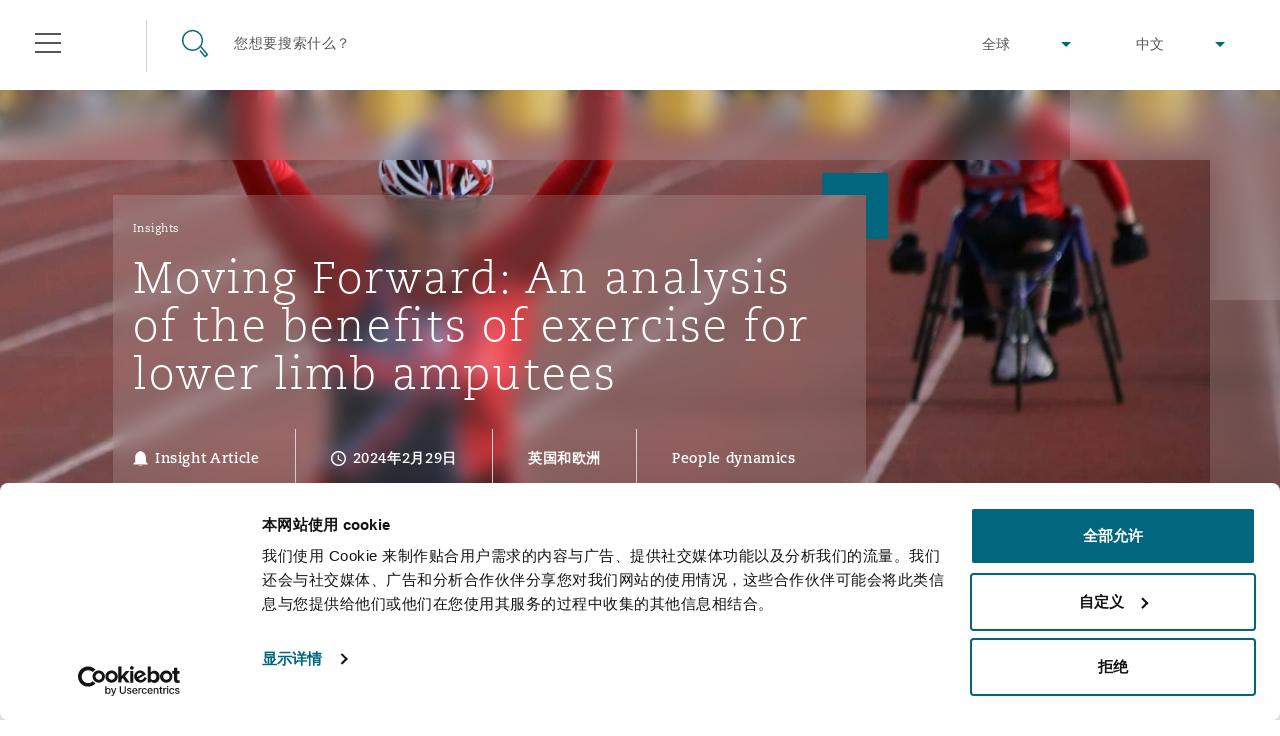

--- FILE ---
content_type: text/html; charset=utf-8
request_url: https://www.clydeco.com/zh/insights/2024/02/moving-forward-an-analysis-of-the-benefits-of-exer
body_size: 20797
content:



<!DOCTYPE html>
<html lang="zh">
<head>
    <meta name="referrer" content="no-referrer-when-downgrade">
    <link rel="preconnect" href="https://www.google-analytics.com" />
    <link rel="preconnect" href="https://www.googletagmanager.com" />
    <link rel="preconnect" href="https://consentcdn.cookiebot.com" />
            <script>
          dataLayer = [{

            			'Sectors': ['保险和再保险','Catastrophic Injury lawyers','伤亡'],
			'Regions': '英国和欧洲',
			'Categories': 'Insight Article',
			'Postdate': '2024-02-29',
			'Day': '29',
			'Month': '02',
			'Year': '2024',
			'CMS channel': 'Insight',
			'GlobalPracticeGroup': 'Insurance & Reinsurance,',
			'Themes': 'People dynamics'

          }];
        </script>
    <script>
        (function(w,d,s,l,i){w[l]=w[l]||[];w[l].push({'gtm.start':
        new Date().getTime(),event:'gtm.js'});var f=d.getElementsByTagName(s)[0],
        j=d.createElement(s),dl=l!='dataLayer'?'&l='+l:'';j.async=true;j.src=
        'https://www.googletagmanager.com/gtm.js?id='+i+dl;f.parentNode.insertBefore(j,f);
        })(window,document,'script','dataLayer','GTM-M3FXR9W');</script>

    <meta http-equiv="X-UA-Compatible" content="IE=9; IE=8; IE=7; IE=EDGE" />
    <meta http-equiv="Cache-Control" content="no-store, no-cache, must-revalidate" />
    <meta http-equiv="Pragma" content="no-cache" />
    <meta http-equiv="Expires" content="0" />
    <meta charset="UTF-8">
    <meta name="viewport" content="width=device-width, initial-scale=1">
    <link rel="icon" href="/content/favicons/favicon.ico" type="image/x-icon">
    <link rel="shortcut icon" type="image/x-icon" href="/content/favicons/favicon.ico">
    <title>Moving Forward: An analysis of the benefits of exercise for lower limb amputees : Clyde & Co</title>
        <meta name="description" content="In the wake of the Paralympic movement's remarkable strides and increased accessibility to sports for individuals with disabilities, the benefits of exercise, particularly for those living with lower limb amputations are now being realised.">

    

        <meta name="twitter:site" content="@ClydeCoNews">
        <meta name="twitter:card" content="summary">
        <meta name="twitter:title" content="Moving Forward: An analysis of the benefits of exercise for lower limb amputees : Clyde &amp; Co">
        <meta name="twitter:description" content="In the wake of the Paralympic movement&#39;s remarkable strides and increased accessibility to sports for individuals with disabilities, the benefits of exercise, particularly for those living with lower limb amputations are now being realised.">
        <meta name="twitter:image" content="https://www.clydeco.com/getattachment/00c698bd-6d90-465e-9a4e-cd77c3f3779b/facebook-image?variant=introbannerdesktopvarient">
        <meta name="twitter:creator" content="@ClydeCoNews">



    

        <meta property="og:url" content="https://www.clydeco.com:443/insights/2024/02/moving-forward-an-analysis-of-the-benefits-of-exer">
        <meta property="fb:app_id" content="0">
        <meta property="og:title" content="Moving Forward: An analysis of the benefits of exercise for lower limb amputees : Clyde &amp; Co">
        <meta property="og:description" content="In the wake of the Paralympic movement&#39;s remarkable strides and increased accessibility to sports for individuals with disabilities, the benefits of exercise, particularly for those living with lower limb amputations are now being realised.">
        <meta property="og:image" content="https://www.clydeco.com/getattachment/00c698bd-6d90-465e-9a4e-cd77c3f3779b/facebook-image?variant=introbannerdesktopvarient">
        <meta property="article:published_time" content="2024-02-29T17:03:07.000+00:00">



    
    <!-- idio Analytics Tracking Code -->
    <script type="text/javascript">
        // Set client and delivery
        _iaq = [
            ['client', '7c0e512af9f04306ae4e1a650637f3ec'],
            ['delivery', 934],
            ['track', 'consume']];
        // Include the Idio Analytics JavaScript
        !function (d, s) { var ia = d.createElement(s); ia.async = 1, s = d.getElementsByTagName(s)[0], ia.src = '//s.emea01.idio.episerver.net/ia.js', s.parentNode.insertBefore(ia, s) }(document, 'script');
    </script>
    <!-- / idio Analytics Tracking Code -->

<script type="text/javascript">
    !function (d, s) { var ip = d.createElement(s); ip.async = 1, s = d.getElementsByTagName(s)[0], ip.src = '//s.emea01.idio.episerver.net/ip.js', s.parentNode.insertBefore(ip, s) }(document, 'script');
</script>

    <link rel="preload" href="/content/fonts/6baaf7d3-5d27-4ca9-bb46-0ab67dcaa099.woff2" as="font" type="font/woff2" crossorigin="anonymous">
    <link rel="preload" href="/content/fonts/5a5ad8a7-b00d-4df4-9d0c-bf6a185878f0.woff" as="font" type="font/woff" crossorigin="anonymous">
    <link rel="preload" href="/content/fonts/e8ec1f73-c3ff-42d4-9a17-a53143007a7d.ttf" as="font" type="font/ttf" crossorigin="anonymous">
    <link rel="preload" href="/content/fonts/fda83ffc-8862-49d5-8b5d-1c7ae136a6c0.woff2" as="font" type="font/woff2" crossorigin="anonymous">
    <link rel="preload" href="/content/fonts/eabe8012-9842-48e0-88da-9f8cc6c8ea10.woff" as="font" type="font/woff" crossorigin="anonymous">
    <link rel="preload" href="/content/fonts/75f7b574-c42b-4d48-a8c0-41865ac72398.ttf" as="font" type="font/ttf" crossorigin="anonymous">
    <link rel="preload" href="/content/fonts/6d68a02e-1ccf-48a4-a55c-94047dcd8efd.woff2" as="font" type="font/woff2" crossorigin="anonymous">
    <link rel="preload" href="/content/fonts/3819f343-025d-468a-b765-0611fe6273d0.woff" as="font" type="font/woff" crossorigin="anonymous">
    <link rel="preload" href="/content/fonts/d1a34ce2-91f0-48fc-a7a0-e78bc48df983.ttf" as="font" type="font/ttf" crossorigin="anonymous">

    <link rel="stylesheet" type="text/css" href="/content/sass/font.css" media="none" onload="if(media!='all')media='all'">

    <link rel="stylesheet" type="text/css" href="/content/sass/main.css?v=2">

    <link rel="stylesheet" type="text/css" href="/content/sass/print.css" media="print">
    <noscript><link rel="stylesheet" type="text/css" href="/content/sass/font.css"></noscript>

    
    <!--[if lt IE 9]>
      <script type="text/javascript" src="/content/js/mini/old-browsers.min.js"></script>
    <![endif]-->
        <link rel="canonical" href="https://www.clydeco.com/en/insights/2024/02/moving-forward-an-analysis-of-the-benefits-of-exer">
    

</head>
<body class="nojs">
        <noscript>
        <iframe src="https://www.googletagmanager.com/ns.html?id=GTM-M3FXR9W"
                height="0" width="0" style="display:none;visibility:hidden"></iframe>
    </noscript>
 

    


<header class="header header--dark ">
    <div class="container-fluid">
        <div class="row">
            <div class="col-12">
                
<div class="floatingNavigation d-none d-md-block">
    
    <div class="floatingNavigation__wrapper">
        <a href="#" class="floatingNavigation__section floatingNavigation__hamburgerTrigger" tabindex="-1">
            <div class="floatingNavigation__hamburger">
                <i></i>
                <span class="floatingNavigation__name">目录</span>
            </div>
        </a>
            <a href="#" class="floatingNavigation__section floatingNavigation__searchTrigger" tabindex="-1">
                <div class="floatingNavigation__search">
                    <i></i>
                    <span class="floatingNavigation__name">搜寻</span>
                </div>
            </a>
    </div>
</div>

<nav class="navigation" aria-label="main-nav" id="navigation-main">
    <div class="navigation__wrap">
        <div class="navigation__header">
            <a href="#" class="navigation__close" tabindex="-1">关闭</a>
        </div>
        <div class="navigation__lists">
                <ul class="navigation__list" data-menu-id="1">
                        <li>
                            <div class="navigation__item navigation__item--small">
                                    <a href="/zh/about" class="navigation__link">简介</a>
                                                                    <span data-show-menu="61726"></span>
                            </div>





<ul class="navigation__list navigation__list--children" data-menu-id="61726">
    <li class="navigation__item navigation__item--back">
        <span></span>
        <a href="/zh/about" class="navigation__link" tabindex="-1">简介</a>
    </li>
            <li>
                <div class="navigation__item navigation__item--small">
                        <a href="https://www.clydeco.com/zh/about" class="navigation__link navigation__link--level-2">关于我们</a>
                                    </div>

            </li>
            <li>
                <div class="navigation__item navigation__item--small">
                        <a href="https://www.clydeco.com/zh/about/news" class="navigation__link navigation__link--level-2">新闻发布</a>
                                    </div>

            </li>
            <li>
                <div class="navigation__item navigation__item--small">
                        <a href="https://www.clydeco.com/zh/about/awards" class="navigation__link navigation__link--level-2">所获奖项</a>
                                    </div>

            </li>
            <li>
                <div class="navigation__item navigation__item--small">
                        <a href="https://www.clydeco.com/zh/about/csr" class="navigation__link navigation__link--level-2">企业社会责任</a>
                                    </div>

            </li>
            <li>
                <div class="navigation__item navigation__item--small">
                        <a href="https://www.clydeco.com/zh/about/media-contacts" class="navigation__link navigation__link--level-2">媒体联系</a>
                                    </div>

            </li>
</ul>
                        </li>
                        <li>
                            <div class="navigation__item ">
                                    <a href="/zh/expertise" class="navigation__link">行业专长</a>
                                                                    <span data-show-menu="31357"></span>
                            </div>





<ul class="navigation__list navigation__list--children" data-menu-id="31357">
    <li class="navigation__item navigation__item--back">
        <span></span>
        <a href="/zh/expertise" class="navigation__link" tabindex="-1">行业专长</a>
    </li>
            <li>
                <div class="navigation__item navigation__item--small">
                        <p class="navigation__link navigation__link--noLink">全球业务领域</p>
                                            <span data-show-menu="85771"></span>
                </div>





<ul class="navigation__list navigation__list--children" data-menu-id="85771">
    <li class="navigation__item navigation__item--back">
        <span></span>
        <a href="" class="navigation__link" tabindex="-1">全球业务领域</a>
    </li>
            <li>
                <div class="navigation__item navigation__item--small">
                        <a href="https://www.clydeco.com/zh/expertise/sectors/aviation" class="navigation__link navigation__link--level-3">航空</a>
                                            <span data-show-menu="85772"></span>
                </div>





<ul class="navigation__list navigation__list--children" data-menu-id="85772">
    <li class="navigation__item navigation__item--back">
        <span></span>
        <a href="/zh/expertise/sectors/aviation" class="navigation__link" tabindex="-1">航空</a>
    </li>
            <li>
                <div class="navigation__item navigation__item--small">
                        <a href="https://www.clydeco.com/zh/expertise/sectors/aviation/business-jets" class="navigation__link navigation__link--level-4">Business Jets</a>
                                    </div>

            </li>
            <li>
                <div class="navigation__item navigation__item--small">
                        <a href="https://www.clydeco.com/zh/expertise/sectors/aviation/carrier-liability" class="navigation__link navigation__link--level-4">Carrier Liability</a>
                                    </div>

            </li>
            <li>
                <div class="navigation__item navigation__item--small">
                        <a href="https://www.clydeco.com/zh/expertise/sectors/aviation/commercial-dispute-resolution" class="navigation__link navigation__link--level-4">Commerical Dispute Resolution</a>
                                    </div>

            </li>
            <li>
                <div class="navigation__item navigation__item--small">
                        <a href="https://www.clydeco.com/zh/expertise/sectors/aviation/debt-recovery" class="navigation__link navigation__link--level-4">Debt Recovery</a>
                                    </div>

            </li>
            <li>
                <div class="navigation__item navigation__item--small">
                        <a href="https://www.clydeco.com/zh/expertise/sectors/aviation/emergency-response-and-crisis-management" class="navigation__link navigation__link--level-4">Emergency Response &amp; Crisis Management</a>
                                    </div>

            </li>
            <li>
                <div class="navigation__item navigation__item--small">
                        <a href="https://www.clydeco.com/zh/expertise/sectors/aviation/finance-leasing" class="navigation__link navigation__link--level-4">Finance &amp; Leasing</a>
                                    </div>

            </li>
            <li>
                <div class="navigation__item navigation__item--small">
                        <a href="https://www.clydeco.com/zh/expertise/sectors/aviation/fleet-procurement" class="navigation__link navigation__link--level-4">Fleet Procurement</a>
                                    </div>

            </li>
            <li>
                <div class="navigation__item navigation__item--small">
                        <a href="https://www.clydeco.com/zh/expertise/sectors/aviation/insurance-coverage" class="navigation__link navigation__link--level-4">Insurance Coverage</a>
                                    </div>

            </li>
            <li>
                <div class="navigation__item navigation__item--small">
                        <a href="https://www.clydeco.com/zh/expertise/sectors/aviation/mro-maintenance-repair-overhaul" class="navigation__link navigation__link--level-4">MRO (Maintenance, Repair &amp; Overhaul)</a>
                                    </div>

            </li>
            <li>
                <div class="navigation__item navigation__item--small">
                        <a href="https://www.clydeco.com/zh/expertise/sectors/aviation/non-contentious-commercial-aviation" class="navigation__link navigation__link--level-4">Non-Contentious Commercial Aviation</a>
                                    </div>

            </li>
            <li>
                <div class="navigation__item navigation__item--small">
                        <a href="https://www.clydeco.com/zh/expertise/sectors/aviation/regulatory" class="navigation__link navigation__link--level-4">Regulatory</a>
                                    </div>

            </li>
            <li>
                <div class="navigation__item navigation__item--small">
                        <a href="https://www.clydeco.com/zh/expertise/sectors/aviation/satellite-space" class="navigation__link navigation__link--level-4">Satellite &amp; Space</a>
                                    </div>

            </li>
</ul>
            </li>
            <li>
                <div class="navigation__item navigation__item--small">
                        <a href="https://www.clydeco.com/zh/expertise/services/corporate-advisory" class="navigation__link navigation__link--level-3">企业与咨询</a>
                                            <span data-show-menu="85773"></span>
                </div>





<ul class="navigation__list navigation__list--children" data-menu-id="85773">
    <li class="navigation__item navigation__item--back">
        <span></span>
        <a href="/zh/expertise/services/corporate-advisory" class="navigation__link" tabindex="-1">企业与咨询</a>
    </li>
            <li>
                <div class="navigation__item navigation__item--small">
                        <a href="https://www.clydeco.com/zh/expertise/services/commercial" class="navigation__link navigation__link--level-4">商业</a>
                                    </div>

            </li>
            <li>
                <div class="navigation__item navigation__item--small">
                        <a href="https://www.clydeco.com/zh/expertise/services/corporate" class="navigation__link navigation__link--level-4">公司</a>
                                    </div>

            </li>
            <li>
                <div class="navigation__item navigation__item--small">
                        <a href="https://www.clydeco.com/zh/expertise/sectors/insurance-reinsurance/corporate-commercial-compliance-insurance" class="navigation__link navigation__link--level-4">企业、商业与合规保险</a>
                                    </div>

            </li>
            <li>
                <div class="navigation__item navigation__item--small">
                        <a href="https://www.clydeco.com/zh/expertise/services/data-protection-privacy" class="navigation__link navigation__link--level-4">数据保护与隐私权</a>
                                    </div>

            </li>
            <li>
                <div class="navigation__item navigation__item--small">
                        <a href="https://www.clydeco.com/zh/expertise/services/employment-pensions-immigration" class="navigation__link navigation__link--level-4">劳动、养老金和移民n</a>
                                    </div>

            </li>
            <li>
                <div class="navigation__item navigation__item--small">
                        <a href="https://www.clydeco.com/zh/expertise/services/finance" class="navigation__link navigation__link--level-4">金融</a>
                                    </div>

            </li>
            <li>
                <div class="navigation__item navigation__item--small">
                        <a href="https://www.clydeco.com/zh/expertise/services/intellectual-property" class="navigation__link navigation__link--level-4">知识产权</a>
                                    </div>

            </li>
            <li>
                <div class="navigation__item navigation__item--small">
                        <a href="https://www.clydeco.com/zh/expertise/services/technology-outsourcing-data" class="navigation__link navigation__link--level-4">技术、外包与数据</a>
                                    </div>

            </li>
</ul>
            </li>
            <li>
                <div class="navigation__item navigation__item--small">
                        <a href="https://www.clydeco.com/zh/expertise/services/dispute-resolution" class="navigation__link navigation__link--level-3">争议解决</a>
                                            <span data-show-menu="85774"></span>
                </div>





<ul class="navigation__list navigation__list--children" data-menu-id="85774">
    <li class="navigation__item navigation__item--back">
        <span></span>
        <a href="/zh/expertise/services/dispute-resolution" class="navigation__link" tabindex="-1">争议解决</a>
    </li>
            <li>
                <div class="navigation__item navigation__item--small">
                        <a href="https://www.clydeco.com/zh/expertise/services/international-arbitration/commercial-arbitration" class="navigation__link navigation__link--level-4">Commercial Arbitration</a>
                                    </div>

            </li>
            <li>
                <div class="navigation__item navigation__item--small">
                        <a href="https://www.clydeco.com/zh/expertise/services/commercial-disputes" class="navigation__link navigation__link--level-4">Commercial Disputes</a>
                                    </div>

            </li>
            <li>
                <div class="navigation__item navigation__item--small">
                        <a href="https://www.clydeco.com/zh/expertise/services/dispute-resolution/commercial-litigation" class="navigation__link navigation__link--level-4">Commercial Litigation</a>
                                    </div>

            </li>
</ul>
            </li>
            <li>
                <div class="navigation__item navigation__item--small">
                        <a href="https://www.clydeco.com/zh/expertise/sectors/energy-marine-trade" class="navigation__link navigation__link--level-3">能源、海洋与贸易</a>
                                            <span data-show-menu="85775"></span>
                </div>





<ul class="navigation__list navigation__list--children" data-menu-id="85775">
    <li class="navigation__item navigation__item--back">
        <span></span>
        <a href="/zh/expertise/sectors/energy-marine-trade" class="navigation__link" tabindex="-1">能源、海洋与贸易</a>
    </li>
            <li>
                <div class="navigation__item navigation__item--small">
                        <a href="https://www.clydeco.com/zh/expertise/sectors/energy-and-natural-resources" class="navigation__link navigation__link--level-4">Energy &amp; Natural Resources</a>
                                    </div>

            </li>
            <li>
                <div class="navigation__item navigation__item--small">
                        <a href="https://www.clydeco.com/zh/expertise/sectors/marine" class="navigation__link navigation__link--level-4">Marine</a>
                                    </div>

            </li>
            <li>
                <div class="navigation__item navigation__item--small">
                        <a href="https://www.clydeco.com/zh/expertise/sectors/trade-and-commodities" class="navigation__link navigation__link--level-4">Trade &amp; Commodities</a>
                                    </div>

            </li>
</ul>
            </li>
            <li>
                <div class="navigation__item navigation__item--small">
                        <a href="https://www.clydeco.com/zh/expertise/sectors/insurance-reinsurance" class="navigation__link navigation__link--level-3">保险和再保险</a>
                                            <span data-show-menu="85776"></span>
                </div>





<ul class="navigation__list navigation__list--children" data-menu-id="85776">
    <li class="navigation__item navigation__item--back">
        <span></span>
        <a href="/zh/expertise/sectors/insurance-reinsurance" class="navigation__link" tabindex="-1">保险和再保险</a>
    </li>
            <li>
                <div class="navigation__item navigation__item--small">
                        <a href="https://www.clydeco.com/zh/expertise/sectors/insurance-reinsurance/insurance-specialty/bermuda-form" class="navigation__link navigation__link--level-4">Bermuda Form</a>
                                    </div>

            </li>
            <li>
                <div class="navigation__item navigation__item--small">
                        <a href="https://www.clydeco.com/zh/expertise/sectors/insurance-reinsurance/casualty" class="navigation__link navigation__link--level-4">Casualty</a>
                                    </div>

            </li>
            <li>
                <div class="navigation__item navigation__item--small">
                        <a href="https://www.clydeco.com/zh/expertise/sectors/insurance-reinsurance/corporate-commercial-compliance-insurance" class="navigation__link navigation__link--level-4">Corporate, Commercial &amp; Compliance Insurance</a>
                                    </div>

            </li>
            <li>
                <div class="navigation__item navigation__item--small">
                        <a href="https://www.clydeco.com/zh/expertise/services/cyber-risk" class="navigation__link navigation__link--level-4">Cyber Risk</a>
                                    </div>

            </li>
            <li>
                <div class="navigation__item navigation__item--small">
                        <a href="https://www.clydeco.com/zh/expertise/sectors/insurance-reinsurance/casualty/employers-public-liability" class="navigation__link navigation__link--level-4">Employers&#39; &amp; Public Liability</a>
                                    </div>

            </li>
            <li>
                <div class="navigation__item navigation__item--small">
                        <a href="https://www.clydeco.com/zh/expertise/sectors/insurance-reinsurance/insurance-employment-practices-liability" class="navigation__link navigation__link--level-4">Employment Practices Liability</a>
                                    </div>

            </li>
            <li>
                <div class="navigation__item navigation__item--small">
                        <a href="https://www.clydeco.com/zh/expertise/sectors/insurance-reinsurance/energy" class="navigation__link navigation__link--level-4">Energy</a>
                                    </div>

            </li>
            <li>
                <div class="navigation__item navigation__item--small">
                        <a href="https://www.clydeco.com/zh/expertise/sectors/insurance-reinsurance/insurance-financial-institutions-d-o" class="navigation__link navigation__link--level-4">Financial Institutions, Directors &amp; Officers</a>
                                    </div>

            </li>
            <li>
                <div class="navigation__item navigation__item--small">
                        <a href="https://www.clydeco.com/zh/expertise/sectors/healthcare" class="navigation__link navigation__link--level-4">Healthcare</a>
                                    </div>

            </li>
            <li>
                <div class="navigation__item navigation__item--small">
                        <a href="https://www.clydeco.com/zh/expertise/sectors/aviation/insurance-coverage" class="navigation__link navigation__link--level-4">Insurance Coverage</a>
                                    </div>

            </li>
            <li>
                <div class="navigation__item navigation__item--small">
                        <a href="https://www.clydeco.com/zh/expertise/sectors/marine" class="navigation__link navigation__link--level-4">Marine</a>
                                    </div>

            </li>
            <li>
                <div class="navigation__item navigation__item--small">
                        <a href="https://www.clydeco.com/zh/expertise/sectors/insurance-reinsurance/insurance-specialty/insurance-specialty-political-risk-trade-credit" class="navigation__link navigation__link--level-4">Political Risk &amp; Trade Credit</a>
                                    </div>

            </li>
            <li>
                <div class="navigation__item navigation__item--small">
                        <a href="https://www.clydeco.com/zh/expertise/sectors/insurance-reinsurance/insurance-product-liability-recall" class="navigation__link navigation__link--level-4">Product Liability &amp; Recall</a>
                                    </div>

            </li>
            <li>
                <div class="navigation__item navigation__item--small">
                        <a href="https://www.clydeco.com/zh/expertise/sectors/insurance-reinsurance/insurance-property" class="navigation__link navigation__link--level-4">Property</a>
                                    </div>

            </li>
            <li>
                <div class="navigation__item navigation__item--small">
                        <a href="https://www.clydeco.com/zh/expertise/sectors/insurance-reinsurance/insurance-reinsurance-claims" class="navigation__link navigation__link--level-4">Reinsurance</a>
                                    </div>

            </li>
            <li>
                <div class="navigation__item navigation__item--small">
                        <a href="https://www.clydeco.com/zh/expertise/sectors/insurance-reinsurance/insurance-specialty" class="navigation__link navigation__link--level-4">Specialty</a>
                                    </div>

            </li>
</ul>
            </li>
            <li>
                <div class="navigation__item navigation__item--small">
                        <a href="https://www.clydeco.com/zh/expertise/services/projects-and-construction" class="navigation__link navigation__link--level-3">项目和建筑工程</a>
                                            <span data-show-menu="85777"></span>
                </div>





<ul class="navigation__list navigation__list--children" data-menu-id="85777">
    <li class="navigation__item navigation__item--back">
        <span></span>
        <a href="/zh/expertise/services/projects-and-construction" class="navigation__link" tabindex="-1">项目和建筑工程</a>
    </li>
            <li>
                <div class="navigation__item navigation__item--small">
                        <a href="https://www.clydeco.com/zh/expertise/services/projects-and-construction/construction-disputes" class="navigation__link navigation__link--level-4">Construction Disputes</a>
                                    </div>

            </li>
            <li>
                <div class="navigation__item navigation__item--small">
                        <a href="https://www.clydeco.com/zh/expertise/services/environmental-law" class="navigation__link navigation__link--level-4">环境保护法</a>
                                    </div>

            </li>
            <li>
                <div class="navigation__item navigation__item--small">
                        <a href="https://www.clydeco.com/zh/expertise/sectors/infrastructure" class="navigation__link navigation__link--level-4">基础设施</a>
                                    </div>

            </li>
            <li>
                <div class="navigation__item navigation__item--small">
                        <a href="https://www.clydeco.com/zh/expertise/services/projects-and-construction/projects-and-construction-ppp-pfi" class="navigation__link navigation__link--level-4">PPP/PFI</a>
                                    </div>

            </li>
            <li>
                <div class="navigation__item navigation__item--small">
                        <a href="https://www.clydeco.com/zh/expertise/services/projects-and-construction/public-procurement" class="navigation__link navigation__link--level-4">Public Procurement</a>
                                    </div>

            </li>
            <li>
                <div class="navigation__item navigation__item--small">
                        <a href="https://www.clydeco.com/zh/expertise/services/real-estate" class="navigation__link navigation__link--level-4">房地产</a>
                                    </div>

            </li>
</ul>
            </li>
            <li>
                <div class="navigation__item navigation__item--small">
                        <a href="https://www.clydeco.com/zh/expertise/services/regulatory-investigation" class="navigation__link navigation__link--level-3">监管法规与调查</a>
                                            <span data-show-menu="85778"></span>
                </div>





<ul class="navigation__list navigation__list--children" data-menu-id="85778">
    <li class="navigation__item navigation__item--back">
        <span></span>
        <a href="/zh/expertise/services/regulatory-investigation" class="navigation__link" tabindex="-1">监管法规与调查</a>
    </li>
            <li>
                <div class="navigation__item navigation__item--small">
                        <a href="https://www.clydeco.com/zh/expertise/services/regulatory-investigation/anti-bribery-corruption" class="navigation__link navigation__link--level-4">Anti-Bribery &amp; Corruption</a>
                                    </div>

            </li>
            <li>
                <div class="navigation__item navigation__item--small">
                        <a href="https://www.clydeco.com/zh/expertise/services/regulatory-investigation/compliance" class="navigation__link navigation__link--level-4">Compliance</a>
                                    </div>

            </li>
            <li>
                <div class="navigation__item navigation__item--small">
                        <a href="https://www.clydeco.com/zh/expertise/services/regulatory-investigation/external-investigations" class="navigation__link navigation__link--level-4">External Investigations</a>
                                    </div>

            </li>
            <li>
                <div class="navigation__item navigation__item--small">
                        <a href="https://www.clydeco.com/zh/expertise/services/regulatory-investigation/financial-services" class="navigation__link navigation__link--level-4">Financial Services</a>
                                    </div>

            </li>
            <li>
                <div class="navigation__item navigation__item--small">
                        <a href="https://www.clydeco.com/zh/expertise/services/regulatory-investigation/fraud-white-collar-crime" class="navigation__link navigation__link--level-4">Fraud &amp; White-Collar Crime</a>
                                    </div>

            </li>
            <li>
                <div class="navigation__item navigation__item--small">
                        <a href="https://www.clydeco.com/zh/expertise/services/regulatory-investigation/internal-investigations" class="navigation__link navigation__link--level-4">Internal Investigations</a>
                                    </div>

            </li>
            <li>
                <div class="navigation__item navigation__item--small">
                        <a href="https://www.clydeco.com/zh/expertise/services/regulatory-investigation/professional-services" class="navigation__link navigation__link--level-4">Professional Services</a>
                                    </div>

            </li>
            <li>
                <div class="navigation__item navigation__item--small">
                        <a href="https://www.clydeco.com/zh/expertise/services/regulatory-investigation/safety-security-health-environment" class="navigation__link navigation__link--level-4">Safety, Security, Health &amp; Environment</a>
                                    </div>

            </li>
</ul>
            </li>
</ul>
            </li>
            <li>
                <div class="navigation__item navigation__item--small">
                        <a href="https://www.clydeco.com/zh/expertise" class="navigation__link navigation__link--level-2">服务</a>
                                    </div>

            </li>
            <li>
                <div class="navigation__item navigation__item--small">
                        <p class="navigation__link navigation__link--noLink">产品</p>
                                            <span data-show-menu="61703"></span>
                </div>





<ul class="navigation__list navigation__list--children" data-menu-id="61703">
    <li class="navigation__item navigation__item--back">
        <span></span>
        <a href="" class="navigation__link" tabindex="-1">产品</a>
    </li>
            <li>
                <div class="navigation__item navigation__item--small">
                        <a href="https://www.clydeco.com/zh/expertise/services/climate-change-risk-practice" class="navigation__link navigation__link--level-3">气候变化</a>
                                    </div>

            </li>
            <li>
                <div class="navigation__item navigation__item--small">
                        <a href="https://www.clydeco.com/zh/expertise/products/clyde-code" class="navigation__link navigation__link--level-3">Clyde Code</a>
                                    </div>

            </li>
            <li>
                <div class="navigation__item navigation__item--small">
                        <a href="https://www.clydeco.com/zh/expertise/products/casualty-innovation" class="navigation__link navigation__link--level-3">Clyde &amp; Co Newton - 解锁智能索赔新模式</a>
                                    </div>

            </li>
            <li>
                <div class="navigation__item navigation__item--small">
                        <a href="https://www.clydeco.com/zh/expertise/products/disputes-funding" class="navigation__link navigation__link--level-3">争议融资</a>
                                    </div>

            </li>
            <li>
                <div class="navigation__item navigation__item--small">
                        <a href="https://www.clydeco.com/zh/expertise/products/hr-eco-audit" class="navigation__link navigation__link--level-3">HR Eco Audit</a>
                                    </div>

            </li>
</ul>
            </li>
</ul>
                        </li>
                        <li>
                            <div class="navigation__item ">
                                    <a href="/zh/insights" class="navigation__link">解析</a>
                                                                    <span data-show-menu="31358"></span>
                            </div>





<ul class="navigation__list navigation__list--children" data-menu-id="31358">
    <li class="navigation__item navigation__item--back">
        <span></span>
        <a href="/zh/insights" class="navigation__link" tabindex="-1">解析</a>
    </li>
            <li>
                <div class="navigation__item navigation__item--small">
                        <a href="https://www.clydeco.com/zh/insights" class="navigation__link navigation__link--level-2">解析简介</a>
                                    </div>

            </li>
            <li>
                <div class="navigation__item navigation__item--small">
                        <a href="https://www.clydeco.com/zh/coronavirus" class="navigation__link navigation__link--level-2">新冠疫情信息站</a>
                                    </div>

            </li>
            <li>
                <div class="navigation__item navigation__item--small">
                        <a href="https://www.clydeco.com/zh/insights/brexit-eu-trade" class="navigation__link navigation__link--level-2">英国脱欧</a>
                                    </div>

            </li>
            <li>
                <div class="navigation__item navigation__item--small">
                        <a href="https://resilience.clydeco.com/" class="navigation__link navigation__link--level-2">企业应变能力</a>
                                    </div>

            </li>
            <li>
                <div class="navigation__item navigation__item--small">
                        <a href="https://www.clydeco.com/zh/insights/sanctions" class="navigation__link navigation__link--level-2">制裁</a>
                                    </div>

            </li>
            <li>
                <div class="navigation__item navigation__item--small">
                        <a href="https://connectedworld.clydeco.com/" class="navigation__link navigation__link--level-2">互联世界博客</a>
                                    </div>

            </li>
</ul>
                        </li>
                        <li>
                            <div class="navigation__item ">
                                    <a href="/zh/people" class="navigation__link">人员</a>
                                                            </div>

                        </li>
                        <li>
                            <div class="navigation__item ">
                                    <a href="/zh/locations" class="navigation__link">办公地点</a>
                                                                    <span data-show-menu="31356"></span>
                            </div>





<ul class="navigation__list navigation__list--children" data-menu-id="31356">
    <li class="navigation__item navigation__item--back">
        <span></span>
        <a href="/zh/locations" class="navigation__link" tabindex="-1">办公地点</a>
    </li>
            <li>
                <div class="navigation__item navigation__item--small">
                        <a href="https://www.clydeco.com/zh/locations/africa" class="navigation__link navigation__link--level-2">非洲</a>
                                            <span data-show-menu="61697"></span>
                </div>





<ul class="navigation__list navigation__list--children" data-menu-id="61697">
    <li class="navigation__item navigation__item--back">
        <span></span>
        <a href="/zh/locations/africa" class="navigation__link" tabindex="-1">非洲</a>
    </li>
            <li>
                <div class="navigation__item navigation__item--small">
                        <a href="https://www.clydeco.com/zh/locations/africa/cairo" class="navigation__link navigation__link--level-3">开罗</a>
                                    </div>

            </li>
            <li>
                <div class="navigation__item navigation__item--small">
                        <a href="https://www.clydeco.com/zh/locations/africa/cape-town" class="navigation__link navigation__link--level-3">开普敦</a>
                                    </div>

            </li>
            <li>
                <div class="navigation__item navigation__item--small">
                        <a href="https://www.clydeco.com/zh/locations/africa/dar-es-salaam" class="navigation__link navigation__link--level-3">达累斯萨拉姆</a>
                                    </div>

            </li>
            <li>
                <div class="navigation__item navigation__item--small">
                        <a href="https://www.clydeco.com/zh/locations/africa/johannesburg" class="navigation__link navigation__link--level-3">约翰内斯堡</a>
                                    </div>

            </li>
            <li>
                <div class="navigation__item navigation__item--small">
                        <a href="https://www.clydeco.com/zh/locations/africa/nairobi-associated-office" class="navigation__link navigation__link--level-3">内罗比 – 联营办公室</a>
                                    </div>

            </li>
</ul>
            </li>
            <li>
                <div class="navigation__item navigation__item--small">
                        <a href="https://www.clydeco.com/zh/locations/asia-pacific" class="navigation__link navigation__link--level-2">亚太地区</a>
                                            <span data-show-menu="61698"></span>
                </div>





<ul class="navigation__list navigation__list--children" data-menu-id="61698">
    <li class="navigation__item navigation__item--back">
        <span></span>
        <a href="/zh/locations/asia-pacific" class="navigation__link" tabindex="-1">亚太地区</a>
    </li>
            <li>
                <div class="navigation__item navigation__item--small">
                        <a href="https://www.clydeco.com/zh/locations/asia-pacific/bangkok" class="navigation__link navigation__link--level-3">曼谷</a>
                                    </div>

            </li>
            <li>
                <div class="navigation__item navigation__item--small">
                        <a href="https://www.clydeco.com/zh/locations/asia-pacific/beijing" class="navigation__link navigation__link--level-3">北京</a>
                                    </div>

            </li>
            <li>
                <div class="navigation__item navigation__item--small">
                        <a href="https://www.clydeco.com/zh/locations/asia-pacific/brisbane" class="navigation__link navigation__link--level-3">布里斯班</a>
                                    </div>

            </li>
            <li>
                <div class="navigation__item navigation__item--small">
                        <a href="https://www.clydeco.com/zh/locations/asia-pacific/chongqing" class="navigation__link navigation__link--level-3">重庆</a>
                                    </div>

            </li>
            <li>
                <div class="navigation__item navigation__item--small">
                        <a href="https://www.clydeco.com/zh/locations/asia-pacific/hong-kong" class="navigation__link navigation__link--level-3">香港</a>
                                    </div>

            </li>
            <li>
                <div class="navigation__item navigation__item--small">
                        <a href="https://www.clydeco.com/zh/locations/asia-pacific/kuala-lumpur-associated-office" class="navigation__link navigation__link--level-3">吉隆坡 – 联营办公室</a>
                                    </div>

            </li>
            <li>
                <div class="navigation__item navigation__item--small">
                        <a href="https://www.clydeco.com/zh/locations/asia-pacific/melbourne" class="navigation__link navigation__link--level-3">墨尔本</a>
                                    </div>

            </li>
            <li>
                <div class="navigation__item navigation__item--small">
                        <a href="https://www.clydeco.com/zh/locations/asia-pacific/new-delhi" class="navigation__link navigation__link--level-3">新德里 – 联营办公室</a>
                                    </div>

            </li>
            <li>
                <div class="navigation__item navigation__item--small">
                        <a href="https://www.clydeco.com/zh/locations/asia-pacific/perth" class="navigation__link navigation__link--level-3">珀斯</a>
                                    </div>

            </li>
            <li>
                <div class="navigation__item navigation__item--small">
                        <a href="https://www.clydeco.com/zh/locations/asia-pacific/shanghai" class="navigation__link navigation__link--level-3">上海</a>
                                    </div>

            </li>
            <li>
                <div class="navigation__item navigation__item--small">
                        <a href="https://www.clydeco.com/zh/locations/asia-pacific/singapore" class="navigation__link navigation__link--level-3">新加坡</a>
                                    </div>

            </li>
            <li>
                <div class="navigation__item navigation__item--small">
                        <a href="https://www.clydeco.com/zh/locations/asia-pacific/sydney" class="navigation__link navigation__link--level-3">悉尼</a>
                                    </div>

            </li>
            <li>
                <div class="navigation__item navigation__item--small">
                        <a href="https://www.clydeco.com/zh/locations/asia-pacific/ulaanbaatar" class="navigation__link navigation__link--level-3">乌兰巴托 – 联营办公室</a>
                                    </div>

            </li>
</ul>
            </li>
            <li>
                <div class="navigation__item navigation__item--small">
                        <a href="https://www.clydeco.com/zh/locations/latin-america" class="navigation__link navigation__link--level-2">拉美</a>
                                            <span data-show-menu="84690"></span>
                </div>





<ul class="navigation__list navigation__list--children" data-menu-id="84690">
    <li class="navigation__item navigation__item--back">
        <span></span>
        <a href="/zh/locations/latin-america" class="navigation__link" tabindex="-1">拉美</a>
    </li>
            <li>
                <div class="navigation__item navigation__item--small">
                        <a href="https://www.clydeco.com/zh/locations/americas/caracas" class="navigation__link navigation__link--level-3">加拉加斯</a>
                                    </div>

            </li>
            <li>
                <div class="navigation__item navigation__item--small">
                        <a href="https://www.clydeco.com/zh/locations/americas/mexico-city" class="navigation__link navigation__link--level-3">墨西哥城</a>
                                    </div>

            </li>
            <li>
                <div class="navigation__item navigation__item--small">
                        <a href="https://www.clydeco.com/zh/locations/latin-america/rio-de-janeiro" class="navigation__link navigation__link--level-3">里约热内卢</a>
                                    </div>

            </li>
            <li>
                <div class="navigation__item navigation__item--small">
                        <a href="https://www.clydeco.com/zh/locations/americas/santiago-associated-office" class="navigation__link navigation__link--level-3">圣地亚哥 – 联营办公室</a>
                                    </div>

            </li>
            <li>
                <div class="navigation__item navigation__item--small">
                        <a href="https://www.clydeco.com/zh/locations/americas/sao-paulo" class="navigation__link navigation__link--level-3">圣保罗</a>
                                    </div>

            </li>
</ul>
            </li>
            <li>
                <div class="navigation__item navigation__item--small">
                        <a href="https://www.clydeco.com/zh/locations/middle-east" class="navigation__link navigation__link--level-2">中东</a>
                                            <span data-show-menu="61699"></span>
                </div>





<ul class="navigation__list navigation__list--children" data-menu-id="61699">
    <li class="navigation__item navigation__item--back">
        <span></span>
        <a href="/zh/locations/middle-east" class="navigation__link" tabindex="-1">中东</a>
    </li>
            <li>
                <div class="navigation__item navigation__item--small">
                        <a href="https://www.clydeco.com/zh/locations/middle-east/abu-dhabi" class="navigation__link navigation__link--level-3">阿布扎比</a>
                                    </div>

            </li>
            <li>
                <div class="navigation__item navigation__item--small">
                        <a href="https://www.clydeco.com/zh/locations/africa/cairo" class="navigation__link navigation__link--level-3">开罗</a>
                                    </div>

            </li>
            <li>
                <div class="navigation__item navigation__item--small">
                        <a href="https://www.clydeco.com/zh/locations/middle-east/doha" class="navigation__link navigation__link--level-3">多哈</a>
                                    </div>

            </li>
            <li>
                <div class="navigation__item navigation__item--small">
                        <a href="https://www.clydeco.com/zh/locations/middle-east/dubai" class="navigation__link navigation__link--level-3">迪拜</a>
                                    </div>

            </li>
            <li>
                <div class="navigation__item navigation__item--small">
                        <a href="https://www.clydeco.com/zh/locations/middle-east/jeddah" class="navigation__link navigation__link--level-3">吉达</a>
                                    </div>

            </li>
            <li>
                <div class="navigation__item navigation__item--small">
                        <a href="https://www.clydeco.com/zh/locations/middle-east/riyadh" class="navigation__link navigation__link--level-3">利雅得</a>
                                    </div>

            </li>
</ul>
            </li>
            <li>
                <div class="navigation__item navigation__item--small">
                        <a href="https://www.clydeco.com/zh/locations/americas" class="navigation__link navigation__link--level-2">美洲</a>
                                            <span data-show-menu="61716"></span>
                </div>





<ul class="navigation__list navigation__list--children" data-menu-id="61716">
    <li class="navigation__item navigation__item--back">
        <span></span>
        <a href="/zh/locations/americas" class="navigation__link" tabindex="-1">美洲</a>
    </li>
            <li>
                <div class="navigation__item navigation__item--small">
                        <a href="https://www.clydeco.com/zh/locations/north-america/atlanta" class="navigation__link navigation__link--level-3">亚特兰大</a>
                                    </div>

            </li>
            <li>
                <div class="navigation__item navigation__item--small">
                        <a href="https://www.clydeco.com/zh/locations/north-america/boston" class="navigation__link navigation__link--level-3">波士顿</a>
                                    </div>

            </li>
            <li>
                <div class="navigation__item navigation__item--small">
                        <a href="https://www.clydeco.com/zh/locations/north-america/calgary" class="navigation__link navigation__link--level-3">卡尔加里</a>
                                    </div>

            </li>
            <li>
                <div class="navigation__item navigation__item--small">
                        <a href="https://www.clydeco.com/zh/locations/north-america/chicago" class="navigation__link navigation__link--level-3">芝加哥</a>
                                    </div>

            </li>
            <li>
                <div class="navigation__item navigation__item--small">
                        <a href="https://www.clydeco.com/zh/locations/north-america/dallas" class="navigation__link navigation__link--level-3">达拉斯</a>
                                    </div>

            </li>
            <li>
                <div class="navigation__item navigation__item--small">
                        <a href="https://www.clydeco.com/zh/locations/north-america/denver" class="navigation__link navigation__link--level-3">丹佛</a>
                                    </div>

            </li>
            <li>
                <div class="navigation__item navigation__item--small">
                        <a href="https://www.clydeco.com/zh/locations/north-america/kansas-city" class="navigation__link navigation__link--level-3">堪萨斯城</a>
                                    </div>

            </li>
            <li>
                <div class="navigation__item navigation__item--small">
                        <a href="https://www.clydeco.com/zh/locations/north-america/las-vegas" class="navigation__link navigation__link--level-3">拉斯维加斯</a>
                                    </div>

            </li>
            <li>
                <div class="navigation__item navigation__item--small">
                        <a href="https://www.clydeco.com/zh/locations/north-america/los-angeles" class="navigation__link navigation__link--level-3">洛杉矶</a>
                                    </div>

            </li>
            <li>
                <div class="navigation__item navigation__item--small">
                        <a href="https://www.clydeco.com/zh/locations/north-america/miami" class="navigation__link navigation__link--level-3">迈阿密</a>
                                    </div>

            </li>
            <li>
                <div class="navigation__item navigation__item--small">
                        <a href="https://www.clydeco.com/zh/locations/north-america/montreal" class="navigation__link navigation__link--level-3">蒙特利尔</a>
                                    </div>

            </li>
            <li>
                <div class="navigation__item navigation__item--small">
                        <a href="https://www.clydeco.com/zh/locations/north-america/new-jersey" class="navigation__link navigation__link--level-3">新泽西</a>
                                    </div>

            </li>
            <li>
                <div class="navigation__item navigation__item--small">
                        <a href="https://www.clydeco.com/zh/locations/north-america/new-york" class="navigation__link navigation__link--level-3">纽约</a>
                                    </div>

            </li>
            <li>
                <div class="navigation__item navigation__item--small">
                        <a href="https://www.clydeco.com/zh/locations/north-america/orange-county" class="navigation__link navigation__link--level-3">奥兰治县</a>
                                    </div>

            </li>
            <li>
                <div class="navigation__item navigation__item--small">
                        <a href="https://www.clydeco.com/zh/locations/north-america/phoenix" class="navigation__link navigation__link--level-3">菲尼克斯</a>
                                    </div>

            </li>
            <li>
                <div class="navigation__item navigation__item--small">
                        <a href="https://www.clydeco.com/zh/locations/north-america/san-francisco" class="navigation__link navigation__link--level-3">三藩市</a>
                                    </div>

            </li>
            <li>
                <div class="navigation__item navigation__item--small">
                        <a href="https://www.clydeco.com/zh/locations/north-america/toronto" class="navigation__link navigation__link--level-3">多伦多</a>
                                    </div>

            </li>
            <li>
                <div class="navigation__item navigation__item--small">
                        <a href="https://www.clydeco.com/zh/locations/north-america/vancouver" class="navigation__link navigation__link--level-3">温哥华</a>
                                    </div>

            </li>
            <li>
                <div class="navigation__item navigation__item--small">
                        <a href="https://www.clydeco.com/zh/locations/north-america/washington-dc" class="navigation__link navigation__link--level-3">华盛顿</a>
                                    </div>

            </li>
</ul>
            </li>
            <li>
                <div class="navigation__item navigation__item--small">
                        <a href="https://www.clydeco.com/zh/locations/uk-europe" class="navigation__link navigation__link--level-2">英国和欧洲</a>
                                            <span data-show-menu="61700"></span>
                </div>





<ul class="navigation__list navigation__list--children" data-menu-id="61700">
    <li class="navigation__item navigation__item--back">
        <span></span>
        <a href="/zh/locations/uk-europe" class="navigation__link" tabindex="-1">英国和欧洲</a>
    </li>
            <li>
                <div class="navigation__item navigation__item--small">
                        <a href="https://www.clydeco.com/zh/locations/uk-europe/aberdeen" class="navigation__link navigation__link--level-3">阿伯丁</a>
                                    </div>

            </li>
            <li>
                <div class="navigation__item navigation__item--small">
                        <a href="https://www.clydeco.com/zh/locations/uk-europe/belfast" class="navigation__link navigation__link--level-3">贝尔法斯特</a>
                                    </div>

            </li>
            <li>
                <div class="navigation__item navigation__item--small">
                        <a href="https://www.clydeco.com/zh/locations/uk-europe/birmingham" class="navigation__link navigation__link--level-3">伯明翰</a>
                                    </div>

            </li>
            <li>
                <div class="navigation__item navigation__item--small">
                        <a href="https://www.clydeco.com/zh/locations/uk-europe/bristol" class="navigation__link navigation__link--level-3">布里斯托尔</a>
                                    </div>

            </li>
            <li>
                <div class="navigation__item navigation__item--small">
                        <a href="https://www.clydeco.com/zh/locations/uk-europe/derry" class="navigation__link navigation__link--level-3">德里</a>
                                    </div>

            </li>
            <li>
                <div class="navigation__item navigation__item--small">
                        <a href="https://www.clydeco.com/zh/locations/uk-europe/dublin-st-stephens-green" class="navigation__link navigation__link--level-3">都柏林（圣史蒂芬绿地大厦）</a>
                                    </div>

            </li>
            <li>
                <div class="navigation__item navigation__item--small">
                        <a href="https://www.clydeco.com/zh/locations/uk-europe/dusseldorf" class="navigation__link navigation__link--level-3">杜塞尔多夫</a>
                                    </div>

            </li>
            <li>
                <div class="navigation__item navigation__item--small">
                        <a href="https://www.clydeco.com/zh/locations/uk-europe/edinburgh" class="navigation__link navigation__link--level-3">爱丁堡</a>
                                    </div>

            </li>
            <li>
                <div class="navigation__item navigation__item--small">
                        <a href="https://www.clydeco.com/zh/locations/uk-europe/glasgow-george-square" class="navigation__link navigation__link--level-3">格拉斯哥（G1大厦）</a>
                                    </div>

            </li>
            <li>
                <div class="navigation__item navigation__item--small">
                        <a href="https://www.clydeco.com/zh/locations/uk-europe/guildford" class="navigation__link navigation__link--level-3">吉尔福德</a>
                                    </div>

            </li>
            <li>
                <div class="navigation__item navigation__item--small">
                        <a href="https://www.clydeco.com/zh/locations/uk-europe/hamburg" class="navigation__link navigation__link--level-3">汉堡</a>
                                    </div>

            </li>
            <li>
                <div class="navigation__item navigation__item--small">
                        <a href="https://www.clydeco.com/zh/locations/uk-europe/leeds" class="navigation__link navigation__link--level-3">利兹</a>
                                    </div>

            </li>
            <li>
                <div class="navigation__item navigation__item--small">
                        <a href="https://www.clydeco.com/zh/locations/uk-europe/liverpool" class="navigation__link navigation__link--level-3">利物浦</a>
                                    </div>

            </li>
            <li>
                <div class="navigation__item navigation__item--small">
                        <a href="https://www.clydeco.com/zh/locations/uk-europe/london" class="navigation__link navigation__link--level-3">伦敦</a>
                                    </div>

            </li>
            <li>
                <div class="navigation__item navigation__item--small">
                        <a href="https://www.clydeco.com/zh/locations/uk-europe/madrid" class="navigation__link navigation__link--level-3">马德里</a>
                                    </div>

            </li>
            <li>
                <div class="navigation__item navigation__item--small">
                        <a href="https://www.clydeco.com/zh/locations/uk-europe/manchester-new-bailey" class="navigation__link navigation__link--level-3">曼彻斯特，新贝利广场2号</a>
                                    </div>

            </li>
            <li>
                <div class="navigation__item navigation__item--small">
                        <a href="https://www.clydeco.com/zh/locations/uk-europe/milan" class="navigation__link navigation__link--level-3">米兰</a>
                                    </div>

            </li>
            <li>
                <div class="navigation__item navigation__item--small">
                        <a href="https://www.clydeco.com/zh/locations/uk-europe/munich" class="navigation__link navigation__link--level-3">慕尼克</a>
                                    </div>

            </li>
            <li>
                <div class="navigation__item navigation__item--small">
                        <a href="https://www.clydeco.com/zh/locations/uk-europe/newcastle" class="navigation__link navigation__link--level-3">纽卡斯尔</a>
                                    </div>

            </li>
            <li>
                <div class="navigation__item navigation__item--small">
                        <a href="https://www.clydeco.com/zh/locations/uk-europe/paris" class="navigation__link navigation__link--level-3">巴黎</a>
                                    </div>

            </li>
            <li>
                <div class="navigation__item navigation__item--small">
                        <a href="https://www.clydeco.com/zh/locations/uk-europe/southampton" class="navigation__link navigation__link--level-3">南安普顿</a>
                                    </div>

            </li>
            <li>
                <div class="navigation__item navigation__item--small">
                        <a href="https://www.clydeco.com/zh/locations/uk-europe/warsaw" class="navigation__link navigation__link--level-3">华沙</a>
                                    </div>

            </li>
</ul>
            </li>
</ul>
                        </li>
                        <li>
                            <div class="navigation__item navigation__item--small">
                                    <a href="/zh/events" class="navigation__link">活动</a>
                                                            </div>

                        </li>
                        <li>
                            <div class="navigation__item navigation__item--small">
                                    <a href="/zh/podcasts" class="navigation__link">播客</a>
                                                            </div>

                        </li>
                        <li>
                            <div class="navigation__item navigation__item--small">
                                    <a href="https://careers.clydeco.com/en/ " class="navigation__link">招聘</a>
                                                            </div>

                        </li>
                        <li>
                            <div class="navigation__item navigation__item--small">
                                    <a href="/zh/contact-us" class="navigation__link">联络方式</a>
                                                            </div>

                        </li>
                </ul>
        </div>
        <div class="navigation__footer d-lg-none">
<form action="/layout/changeregion" method="get"><input id="regionCurrentPath" name="regionCurrentPath" type="hidden" value="/zh/insights/2024/02/moving-forward-an-analysis-of-the-benefits-of-exer" />                <div class="navigation__selector">
                    <label for="regionSelectorNavigation" class="navigation__selectorLabel">地区选择</label>
                    <select id="regionSelectorNavigation" name="newRegion" class="navigation__selectorInput" onchange="this.form.submit()">
                        <option >全球</option>
                            <option selected=&#39;selected&#39; value="dd7c4c3a-ddb4-41dd-b990-6e367db36173">全球</option>
                            <option  value="252e038f-46a9-46ee-b981-3062de92b75d">非洲</option>
                            <option  value="d8752d99-efad-4ad6-9138-d4cc257b01f5">亚太地区</option>
                            <option  value="4884ab6d-d9ea-4a55-b9e4-aa6274a45d1d">拉丁美洲</option>
                            <option  value="0399fa0d-c2ff-42df-b038-4f7c03a1940e">中东</option>
                            <option  value="424c4ac3-9681-4e21-a550-c97c21a6e1ad">北美洲</option>
                            <option  value="c6e42d59-1621-4402-9401-27c39755f11d">英国和欧洲</option>
                    </select>
                </div>
</form>            <form action="/layout/changelanguage" method="get"><input id="langCurrentPath" name="langCurrentPath" type="hidden" value="/zh/insights/2024/02/moving-forward-an-analysis-of-the-benefits-of-exer" />                    <div class="navigation__selector">
                        <label for="languageSelectorNavigation" class="navigation__selectorLabel">语言选择</label>
                        <select id="languageSelectorNavigation" name="newCultureCode" class="navigation__selectorInput" onchange="this.form.submit()">
                                <option selected=&#39;selected&#39; value="/zh">中文</option>
                                <option  value="/en">English</option>
                                <option  value="/fr">Fran&#231;aise</option>
                        </select>
                    </div>
</form>        </div>
    </div>
        <div class="navigation__image" data-bg-src="[{&quot;bp&quot;:0,&quot;url&quot;:&quot;https://cdn.clydeco.com/clyde/clyde/media/imageslibrary/campaigns/joel-vodell-568424-unsplash.jpg?ext=.jpg&quot;}]">
            <article class="navigation__article">
                <p class="navigation__articleTitle">您的业务准备好面对气候变化了吗？</p>
                <a href="https://www.clydeco.com/zh/expertise/services/climate-change-risk-practice" class="navigation__articleCta">了解更多我们的气候变化风险业务</a>
            </article>
        </div>

</nav>

<div class="search">
    <div class="search__wrap">
        <form method="GET" class="search__header" action="/search-results" id="search">
            <a href="#" class="navigation__close">关闭</a>
            <input aria-label="搜寻网站" class="search__input js-autocomplete main-search" data-culture="zh-CN" data-endpoint="/searchinline" id="search" name="search" placeholder="您想要搜索什么？" type="search" value="" />
            <input type="submit" class="search__searchIcon js-search-button" value="搜寻" />
        </form>

            <ul class="search__list">
                <li class="search__item">
                    <h3 class="search__link">热搜</h3>
                    <p class="search__copy">选择以下类别阅读相关文章</p>
                </li>
                    <li class="search__item">
                        <a href="/en/insights/risk-quarterly" class="search__link search__link--small">Discover Risk Quarterly</a>
                    </li>
                    <li class="search__item">
                        <a href="https://www.clydeco.com/en/insights/global-risk-insight" class="search__link search__link--small">View our global risk insight</a>
                    </li>
                    <li class="search__item">
                        <a href="https://www.clydeco.com/en/insights/emerging-risks" class="search__link search__link--small">Emerging risk insurance</a>
                    </li>
                    <li class="search__item">
                        <a href="https://www.clydeco.com/en/expertise" class="search__link search__link--small">Our expertise</a>
                    </li>
                    <li class="search__item">
                        <a href="https://www.clydeco.com/en/people" class="search__link search__link--small">Find a Lawyer</a>
                    </li>
                    <li class="search__item">
                        <a href="/en/coronavirus" class="search__link search__link--small">新冠疫情信息中心</a>
                    </li>
                    <li class="search__item">
                        <a href="/en/expertise/services/projects-and-construction/year-in-review-2020" class="search__link search__link--small">建筑工程: 2020年度回顾</a>
                    </li>
                    <li class="search__item">
                        <a href="/en/expertise/services/climate-change-risk-practice" class="search__link search__link--small">气候变化</a>
                    </li>
                    <li class="search__item">
                        <a href="/en/expertise/products/disputes-funding" class="search__link search__link--small">诉讼融资</a>
                    </li>
                    <li class="search__item">
                        <a href="https://resilience.clydeco.com/" class="search__link search__link--small">抗逆力</a>
                    </li>
                    <li class="search__item">
                        <a href="https://clydecograduates.com/" class="search__link search__link--small">实习机会</a>
                    </li>
                    <li class="search__item">
                        <a href="/en/careers" class="search__link search__link--small">招聘</a>
                    </li>
            </ul>
    </div>
    
<footer class="footer">
    <div class="container">
        <div class="row">
            <div class="col-12 col-lg-3">
                <div class="footer__logo" aria-label="Footer logo"></div>
                <div class="footer__legalText d-none d-lg-block">
                    <p>其礼律师事务所是在英格兰和威尔士注册的有限责任合伙制企业。由律师监管局授权和监管。<br />
&copy; Clyde &amp; Co LLP&nbsp;</p>

                </div>
                <div class="footer__legalText print-only"></div>
                


                <a href="/en/citrix-login " target="_blank" class="footer__login d-none d-lg-inline-block hide-print">Citrix 登录入口</a>
            </div>



                <div class="col-12 col-lg-3 hide-print">
                    
                    <ul class="footer__linkList ">
                        <li class="footer__linkItem">
                            <h4 class="footer__link footer__link--header" id="footerColumnlink0">简介</h4>
                                <button class="footer__accordionButton" aria-labelledby="footerColumnlink0" type="button" data-toggle="collapse" data-target="#footerColumn0" aria-expanded="false" aria-controls="footerColumn0"></button>
                                <ul class="footer__linkList footer__linkList--sub collapse" id="footerColumn0">
                                        <li class="footer__linkItem">
                                            <a href="https://www.clydeco.com/zh/about" class="footer__link ">关于我们</a>
                                        </li>
                                        <li class="footer__linkItem">
                                            <a href="https://www.clydeco.com/zh/about/awards" class="footer__link ">所获奖项</a>
                                        </li>
                                        <li class="footer__linkItem">
                                            <a href="https://www.clydeco.com/zh/about/news" class="footer__link ">新闻发布</a>
                                        </li>
                                        <li class="footer__linkItem">
                                            <a href="https://www.clydeco.com/zh/about/csr" class="footer__link ">企业社会责任</a>
                                        </li>
                                        <li class="footer__linkItem">
                                            <a href="https://careers.clydeco.com/en/ " class="footer__link ">招聘</a>
                                        </li>
                                        <li class="footer__linkItem">
                                            <a href="https://www.clydeco.com/zh/about/media-contacts" class="footer__link ">媒体资讯</a>
                                        </li>
                                </ul>
                        </li>
                    </ul>
                </div>
                <div class="col-12 col-lg-3 hide-print">
                    
                    <ul class="footer__linkList ">
                        <li class="footer__linkItem">
                            <h4 class="footer__link footer__link--header" id="footerColumnlink1">联络方式</h4>
                                <button class="footer__accordionButton" aria-labelledby="footerColumnlink1" type="button" data-toggle="collapse" data-target="#footerColumn1" aria-expanded="false" aria-controls="footerColumn1"></button>
                                <ul class="footer__linkList footer__linkList--sub collapse" id="footerColumn1">
                                        <li class="footer__linkItem">
                                            <a href="https://www.clydeco.com/zh/emergency-response" class="footer__link footer__link--alert">紧急联络</a>
                                        </li>
                                        <li class="footer__linkItem">
                                            <a href="https://sites-clydeco.vuturevx.com/13/10005/landing-pages/subscribe.asp" class="footer__link ">订阅</a>
                                        </li>
                                        <li class="footer__linkItem">
                                            <a href="https://www.clydeco.com/zh/contact-us" class="footer__link ">联系我们</a>
                                        </li>
                                        <li class="footer__linkItem">
                                            <a href="https://www.clydeco.com/zh/events" class="footer__link ">活动</a>
                                        </li>
                                </ul>
                        </li>
                    </ul>
                </div>
                <div class="col-12 col-lg-3 hide-print">
                    
                    <ul class="footer__linkList footer__linkList--last">
                        <li class="footer__linkItem">
                            <h4 class="footer__link footer__link--header" id="footerColumnlink2">声明</h4>
                                <button class="footer__accordionButton" aria-labelledby="footerColumnlink2" type="button" data-toggle="collapse" data-target="#footerColumn2" aria-expanded="false" aria-controls="footerColumn2"></button>
                                <ul class="footer__linkList footer__linkList--sub collapse" id="footerColumn2">
                                        <li class="footer__linkItem">
                                            <a href="https://www.clydeco.com/zh/legal-and-privacy/legal-notice" class="footer__link ">法律声明</a>
                                        </li>
                                        <li class="footer__linkItem">
                                            <a href="https://www.clydeco.com/zh/legal-and-privacy/privacy" class="footer__link ">隐私政策</a>
                                        </li>
                                        <li class="footer__linkItem">
                                            <a href="https://www.clydeco.com/zh/legal-and-privacy/cookies-policy" class="footer__link ">信息记录程序政策</a>
                                        </li>
                                        <li class="footer__linkItem">
                                            <a href="https://www.clydeco.com/zh/legal-and-privacy/modern-slavery" class="footer__link ">现代反奴隶声明</a>
                                        </li>
                                        <li class="footer__linkItem">
                                            <a href="https://www.clydeco.com/zh/legal-and-privacy/scam-emails" class="footer__link ">诈骗邮件</a>
                                        </li>
                                        <li class="footer__linkItem">
                                            <a href="https://www.clydeco.com/zh/legal-and-privacy/accessibility" class="footer__link ">辅助功能</a>
                                        </li>
                                        <li class="footer__linkItem">
                                            <a href="https://www.clydeco.com/zh/legal-and-privacy/service-by-email" class="footer__link ">邮件接收文件声明</a>
                                        </li>
                                </ul>
                        </li>
                    </ul>
                </div>
            <div class="col-12 d-lg-none hide-print">

                <div class="text-center footer__bottomLinks">
                    <a href="/en/citrix-login " target="_blank" class="footer__login">Citrix 登录入口</a>
                </div>
            </div>
        </div>
    </div>
</footer>
</div>

                <a href="#" class="header__hamburger" aria-controls="navigation-main" tabindex="-1">
                    <i></i> 
                    <span class="sr-only">目录</span>
                </a>
                <div class="header__center">
                    <div class="header__centerContent">
                        <a href="/zh" class="header__logo " title="其礼律所事务所" alt="其礼律所事务所">
                            <span class="sr-only">其礼律所事务所</span>
                        </a>
                        <div class="header__divider"></div>
                    </div>
                </div>
                    <a href="#" class="header__search">
                        <span class="sr-only">搜寻网站</span>
                        <span class="header__searchLabel">您想要搜索什么？</span>
                    </a>

                    <div class="float-right dropdown">
<form action="/layout/changeregion" method="get"><input id="regionCurrentPath" name="regionCurrentPath" type="hidden" value="/zh/insights/2024/02/moving-forward-an-analysis-of-the-benefits-of-exer" />                                <select name="newRegion" class="header__dropdown d-none d-lg-block" onchange="this.form.submit()" aria-label="Change region">
                                            <option selected=&#39;selected&#39; value="00000000-0000-0000-0000-000000000000">全球</option>
                                            <option  value="252e038f-46a9-46ee-b981-3062de92b75d">非洲</option>
                                            <option  value="d8752d99-efad-4ad6-9138-d4cc257b01f5">亚太地区</option>
                                            <option  value="4884ab6d-d9ea-4a55-b9e4-aa6274a45d1d">拉丁美洲</option>
                                            <option  value="0399fa0d-c2ff-42df-b038-4f7c03a1940e">中东</option>
                                            <option  value="424c4ac3-9681-4e21-a550-c97c21a6e1ad">北美洲</option>
                                            <option  value="c6e42d59-1621-4402-9401-27c39755f11d">英国和欧洲</option>
                                </select>
</form>

<form action="/layout/changelanguage" method="get"><input id="langCurrentPath" name="langCurrentPath" type="hidden" value="/zh/insights/2024/02/moving-forward-an-analysis-of-the-benefits-of-exer" />                                <select class="header__dropdown d-none d-lg-block" name="newCultureCode" onchange="this.form.submit()" aria-label="Change language">
                                        <option selected=&#39;selected&#39; value="/zh">中文</option>
                                        <option  value="/en">English</option>
                                        <option  value="/fr">Fran&#231;aise</option>
                                </select>
</form>                    </div>
                            </div>
        </div>
    </div>
</header>

    



<div class="page-body" role="main">
    <!-- The outer-frame class determines whether or not the outer frame displays -->
    <div class="hero hero--image d-flex align-items-center  outer-frame" data-bg-src="[{&quot;bp&quot;:0,&quot;url&quot;:&quot;/getattachment/00c698bd-6d90-465e-9a4e-cd77c3f3779b/moving-forward-an-analysis-of-the-benefits-of-exercise-for-lower-limb-amputees-mobile?variant=IntroBannerMobileVariant&quot;},{&quot;bp&quot;:991,&quot;url&quot;:&quot;/getattachment/00c698bd-6d90-465e-9a4e-cd77c3f3779b/moving-forward-an-analysis-of-the-benefits-of-exercise-for-lower-limb-amputees-desktop?variant=IntroBannerDesktopVarient&quot;}]" id="lzyBg-951916" style="background-image: url(&quot;/getattachment/00c698bd-6d90-465e-9a4e-cd77c3f3779b/moving-forward-an-analysis-of-the-benefits-of-exercise-for-lower-limb-amputees-desktop?variant=IntroBannerDesktopVarient&quot;);">
        <div class="container">
            <div class="row">
                <div class="col-12 col-lg-10 col-xl-8 offset-lg-1">
                    <div class="frosted-content has-mini-frame blueone">
                        <ol class="breadcrumbs d-none d-lg-block hide-print">
                            <li class="breadcrumbs__item">
                                <a class="breadcrumbs__link" href="https://www.clydeco.com/zh/insights">Insights</a>
                            </li>
                        </ol>

                        <h1 class="hero__title">Moving Forward: An analysis of the benefits of exercise for lower limb amputees</h1>
                        <p class="mediumHero__description mediumHero__description--short"></p>
                        <ul class="hero__detailsList">
                            <li class="hero__detail">
                                <div class="iconWrapper">
                                        <i class="iconWrapper__icon iconWrapper__icon--bell--white">Insight Article</i>
                                    <i class="iconWrapper__icon iconWrapper__icon--time--white d-lg-none">2024年2月29日</i>
                                    <i class="iconWrapper__icon iconWrapper__icon--time--white d-none d-lg-block">2024年2月29日</i>
                                </div>
                            </li>
                                <li class="hero__detail">
                                    <p class="hero__detailText">英国和欧洲</p>
                                </li>

                                <li class="hero__detail">
                                    <p class="hero__detailText">People dynamics</p>
                                </li>
                                                            <li class="hero__detail">
                                    <p class="hero__detailText">保险和再保险</p>
                                </li>
                        </ul>
                    </div>
                </div>
            </div>
        </div>
    </div>
    
    <div class="insightContent insightContent--wide ">
        <div class="container">
            <div class="row">
                <div class="col-12 col-lg-10  offset-lg-1 ">
                    <div class="wysiwyg">
                            <p class="intro">In the wake of the Paralympic movement's remarkable strides and increased accessibility to sports for individuals with disabilities, the benefits of exercise, particularly for those living with lower limb amputations are now being realised.</p>
                    </div>
                    
                    <div class="wysiwyg">

                        <p><span><span>An example of this is Julie Rogers, who spoke about her paralympic achievements in a <a href="https://www.clydeco.com/en/insights/2024/02/the-joys-of-sport" target="_blank">recent discussion with Ruth Graham</a>.</span></span></p>

<p><span><span>Julie&rsquo;s story serves as a powerful inspiration, undoubtedly motivating others to embrace sport for both its mental and physical rewards. Nevertheless, participation in sports varies widely among individuals in society, and coping with limb loss presents additional hurdles in maintaining an active lifestyle. So, what of those who do not fall into the category of Paralympian?</span></span></p>

<p><span><span>A recent study conducted by researchers at the Centre for Interdisciplinary Research in Rehabilitation and Social Integration (Cirris), based in Quebec, Canada, analysed the effects of physical exercise on those with lower limb amputations. Published in the <a href="https://www.archives-pmr.org/article/S0003-9993(23)00605-6/fulltext)." target="_blank">Archives of Physical Medicine and Rehabilitation</a> the study sheds light on the profound impact exercise can have on mitigating the multifaceted challenges associated with limb loss. </span></span></p>

<p><span><span>They acknowledged that exercise had a role to play to &#39;reduce the negative biopsychoso&shy;cial consequences&#39; of amputation, but noted that while there is extensive evidence of the benefits of exercise in the gen&shy;eral population, there was a lack of research on the benefits of exercise in adults with lower limb amputations.</span></span></p>

<p><span><span>The paper also noted:</span></span></p>

<ul>
	<li><span><span>Lower limb amputation is a permanent condition that affects individuals&rsquo; mobility and social participation.</span></span></li>
	<li><span><span>Lower limb amputation leads to lower levels of physical activity.&nbsp;</span></span></li>
	<li><span><span>Most individ&not;uals with lower limb amputations do not participate in sufficient physical activity to gain health benefits, leading to greater disability, poor quality of life, and a deterioration of health (eg, cardiovascular health related diseases, reduced cardiopulmonary function).</span></span></li>
	<li><span><span>Physical activity and exercise have pre&not;ventive effects on cardiovascular disease, type 2 diabetes, and degenerative diseases such as osteoporosis and osteoarthritis, which are all common comorbidities associated with lower limb amputation.</span></span></li>
</ul>

<p>The study sought to answer the following questions:&nbsp;</p>

<ol>
	<li><span><span>Does physical activity or exercise improve fitness, mobility, and functional capacity among adults with lower limb amputations, and </span></span></li>
	<li><span><span>What is the type, minimum dose (fre&shy;quency, intensity and duration) of exercise or physical activity needed to increase fitness, mobility, and functional capacity among adults with lower limb amputations?&nbsp;</span></span></li>
</ol>

<p><span><span>Research involved the collation of 23 different studies covering 408 adults from a number of different countries, the vast majority of whom had sustained transtibial (~60%) and transfemoral (~40%) amputations. A higher proportion of the subjects were male (~76%). Amputees of any etiology (i.e. traumatic, congenital, vascular) were included.</span></span></p>

<p><span><span>The researchers analysed data concerning physical activity or exercise that met a certain criteria. The activity or exercise could have occurred in the community, or in a clinical context, but all of those included in the study were outside of the prosthetic rehabilitation phase and we&#39;re living in the community.&nbsp;</span></span></p>

<p><span><span>Their analysis of the data enabled them to conclude with moderate confidence that 1-3 sessions of 20-60 minutes of exercise per week improves balance, walk&not;ing speed, walking endurance, and transfer ability in adults with lower limb amputations above the ankle. The highest evidence was for mixed exercise programs; ones combining aerobic exercise, strength and balance, but the researchers found that gait/walking training was also improved.</span></span></p>

<p><span><span>It&#39;s worth mentioning that none of the studies reviewed reported any notable negative outcomes from physical activity or exercise. Out of all 23 studies analysed, only one participant experienced a fall, indicating a remarkably low incidence of adverse events.</span></span></p>

<h3><span><span>What does this mean?</span></span></h3>

<p><span><span>This research holds relevance for practitioners involved in lower limb amputation claims, as it addresses key concerns such as balance, walking distance, and transfer ability. These factors significantly impact decisions regarding care, rehabilitation therapies, and necessary adaptations.&nbsp;</span></span></p>

<p><span><span>The study&#39;s findings serve to validate the efficacy of community-based exercise in enhancing the capabilities and overall quality of life for individuals with lower limb amputations. Moreover, it underscores the intuitive notion that tailored exercise regimens can be beneficial for injured individuals, regardless of their physical abilities. In doing so, this research not only reinforces existing beliefs but also potentially redefines expectations by demonstrating the transformative power of even minimal exercise.</span></span></p>

                    </div>
                </div>

            </div>
        </div>
        
        <div class="insightPrintShare">
            <div class="container">
                <div class="row">
                    <div class="col-12 col-lg-4 offset-lg-1">
                    </div>
                    <div class="col-12 offset-lg-1 offset-xl-2 col-lg-5 col-xl-4 ">
                        <div class="share">
                            <p class="share__label">分享:</p>
                            <ul class="share__list">
                                <li class="share__item">
                                    <a class="share__link share__link--linkedin" rel="noreferrer" href="https://www.linkedin.com/shareArticle?mini=true&amp;url=https%3a%2f%2fwww.clydeco.com%3a443%2finsights%2f2024%2f02%2fmoving-forward-an-analysis-of-the-benefits-of-exer&amp;title=Moving+Forward%3a+An+analysis+of+the+benefits+of+exercise+for+lower+limb+amputees" target="_blank">
                                        <span class="sr-only">LinkedIn</span>
                                    </a>
                                </li>
                                <li class="share__item">
                                    <a class="share__link share__link--facebook" rel="noreferrer" href="http://www.facebook.com/sharer.php?u=https%3a%2f%2fwww.clydeco.com%3a443%2finsights%2f2024%2f02%2fmoving-forward-an-analysis-of-the-benefits-of-exer&amp;p[title]=Moving+Forward%3a+An+analysis+of+the+benefits+of+exercise+for+lower+limb+amputees" target="_blank">
                                        <span class="sr-only">Facebook</span>
                                    </a>
                                </li>
                                <li class="share__item">
                                    <a class="share__link share__link--twitter" rel="noreferrer" href="http://twitter.com/share?text=Moving+Forward%3a+An+analysis+of+the+benefits+of+exercise+for+lower+limb+amputees&amp;url=https%3a%2f%2fwww.clydeco.com%3a443%2finsights%2f2024%2f02%2fmoving-forward-an-analysis-of-the-benefits-of-exer" target="_blank">
                                        <span class="sr-only">Twitter</span>
                                    </a>
                                </li>
                                <li class="share__item">
                                    <a class="share__link share__link--copy" href="#" data-copy-url="https%3a%2f%2fwww.clydeco.com%3a443%2finsights%2f2024%2f02%2fmoving-forward-an-analysis-of-the-benefits-of-exer">
                                        <span class="sr-only">复制</span>
                                    </a>
                                </li>
                            </ul>
                        </div>
                    </div>
                </div>
            </div>
        </div>

            <p class="insightContent__end">结束</p>

            <div class="authorProfile ">
                <div class="container">
                    <div class="row">
                        <div class="col-12 col-lg-4 col-xl-4 offset-lg-1 offset-xl-1">
                            <div class="authorProfile__author">
                            </div>
                        </div>
                        <div class="col-12 col-lg-3 col-xl-3 ">
                            <div class="authorProfile__topics">
                                    <h3 class="authorProfile__label">主题:</h3>
                                    <ul class="authorProfile__topicList">
                                            <li class="authorProfile__topicItem"><a href="https://www.clydeco.com/zh/expertise/sectors/insurance-reinsurance/casualty/catastrophic-injury-large-loss-claims" class="authorProfile__topicItem">Catastrophic Injury lawyers</a></li>
                                            <li class="authorProfile__topicItem"><a href="https://www.clydeco.com/zh/expertise/sectors/insurance-reinsurance" class="authorProfile__topicItem">保险和再保险</a></li>
                                            <li class="authorProfile__topicItem"><a href="https://www.clydeco.com/zh/expertise/sectors/insurance-reinsurance/casualty" class="authorProfile__topicItem">伤亡</a></li>
                                    </ul>
                            </div>
                        </div>
                        <div class="col-12 col-lg-3 col-xl-3 ">
                            <div class="authorProfile__areas">
                                    <h3 class="authorProfile__label">Clyde.Insights.Areas:</h3>
                                    <ul class="authorProfile__topicList">
                                            <li class="authorProfile__topicItem">Market Insight </li>
                                    </ul>
                            </div>
                        </div>
                    </div>
                </div>
            </div>
                    <div class="container hide-print mb-5">
                <div class="row">
                    <div class="col-12 col-lg-10 col-xl-10 offset-lg-1 offset-xl-1">
                        <div class="textOnlyWidget textOnlyWidget--teal ">
                            <div class="container">
                                <div class="row align-items-center">
                                    <div class="col-12 col-lg-5 offset-lg-1">
                                        <h2 class="textOnlyWidget__title">掌握其礼的最新消息 </h2>
                                            <p class="textOnlyWidget__copy">注册您的邮箱，获取其礼最新消息！</p>
                                    </div>
                                    <div class="col-12 col-lg-5 offset-lg-0">
                                            <a class="button" href="https://sites-clydeco.vuturevx.com/13/10005/landing-pages/subscribe.asp">在这里订阅 </a>
                                    </div>
                                </div>
                            </div>
                        </div>
                    </div>
                </div>
            </div>
        
    </div>

<script type="application/ld+json">
{
    "@context": "https://schema.org",
    "@type": "NewsArticle",
    "mainEntityOfPage": {
        "@type": "WebPage",
        "@id": "https://www.clydeco.com/insights/2024/02/moving-forward-an-analysis-of-the-benefits-of-exer"
    },
    "headline": "Moving Forward: An analysis of the benefits of exercise for lower limb amputees",
    "image": [
        "https://www.clydeco.com/getattachment/00c698bd-6d90-465e-9a4e-cd77c3f3779b/moving-forward-an-analysis-of-the-benefits-of-exercise-for-lower-limb-amputees-mobile?variant=introbannermobilevariant"
    ],
    "datePublished": "2024-02-29T17:03:07+00:00",
    "dateModified": "2024-02-29T17:03:07+00:00",
    "author": {
        "@type": "Organization",
        "name": "Clyde &amp; Co LLP"
    },
    "publisher": {
        "@type": "Organization",
        "name": "Clyde &amp; Co LLP",
        "logo": {
            "@type": "ImageObject",
            "url": "https://www.clydeco.com/content/images/logo@2x.png"
        }
    },
    "description": "In the wake of the Paralympic movement&#39;s remarkable strides and increased accessibility to sports for individuals with disabilities, the benefits of exercise, particularly for those living with lower limb amputations are now being realised."
}
</script></div>


    
<footer class="footer">
    <div class="container">
        <div class="row">
            <div class="col-12 col-lg-3">
                <div class="footer__logo" aria-label="Footer logo"></div>
                <div class="footer__legalText d-none d-lg-block">
                    <p>其礼律师事务所是在英格兰和威尔士注册的有限责任合伙制企业。由律师监管局授权和监管。<br />
&copy; Clyde &amp; Co LLP&nbsp;</p>

                </div>
                <div class="footer__legalText print-only"></div>
                


                <a href="/en/citrix-login " target="_blank" class="footer__login d-none d-lg-inline-block hide-print">Citrix 登录入口</a>
            </div>



                <div class="col-12 col-lg-3 hide-print">
                    
                    <ul class="footer__linkList ">
                        <li class="footer__linkItem">
                            <h4 class="footer__link footer__link--header" id="footerColumnlink0">简介</h4>
                                <button class="footer__accordionButton" aria-labelledby="footerColumnlink0" type="button" data-toggle="collapse" data-target="#footerColumn0" aria-expanded="false" aria-controls="footerColumn0"></button>
                                <ul class="footer__linkList footer__linkList--sub collapse" id="footerColumn0">
                                        <li class="footer__linkItem">
                                            <a href="https://www.clydeco.com/zh/about" class="footer__link ">关于我们</a>
                                        </li>
                                        <li class="footer__linkItem">
                                            <a href="https://www.clydeco.com/zh/about/awards" class="footer__link ">所获奖项</a>
                                        </li>
                                        <li class="footer__linkItem">
                                            <a href="https://www.clydeco.com/zh/about/news" class="footer__link ">新闻发布</a>
                                        </li>
                                        <li class="footer__linkItem">
                                            <a href="https://www.clydeco.com/zh/about/csr" class="footer__link ">企业社会责任</a>
                                        </li>
                                        <li class="footer__linkItem">
                                            <a href="https://careers.clydeco.com/en/ " class="footer__link ">招聘</a>
                                        </li>
                                        <li class="footer__linkItem">
                                            <a href="https://www.clydeco.com/zh/about/media-contacts" class="footer__link ">媒体资讯</a>
                                        </li>
                                </ul>
                        </li>
                    </ul>
                </div>
                <div class="col-12 col-lg-3 hide-print">
                    
                    <ul class="footer__linkList ">
                        <li class="footer__linkItem">
                            <h4 class="footer__link footer__link--header" id="footerColumnlink1">联络方式</h4>
                                <button class="footer__accordionButton" aria-labelledby="footerColumnlink1" type="button" data-toggle="collapse" data-target="#footerColumn1" aria-expanded="false" aria-controls="footerColumn1"></button>
                                <ul class="footer__linkList footer__linkList--sub collapse" id="footerColumn1">
                                        <li class="footer__linkItem">
                                            <a href="https://www.clydeco.com/zh/emergency-response" class="footer__link footer__link--alert">紧急联络</a>
                                        </li>
                                        <li class="footer__linkItem">
                                            <a href="https://sites-clydeco.vuturevx.com/13/10005/landing-pages/subscribe.asp" class="footer__link ">订阅</a>
                                        </li>
                                        <li class="footer__linkItem">
                                            <a href="https://www.clydeco.com/zh/contact-us" class="footer__link ">联系我们</a>
                                        </li>
                                        <li class="footer__linkItem">
                                            <a href="https://www.clydeco.com/zh/events" class="footer__link ">活动</a>
                                        </li>
                                </ul>
                        </li>
                    </ul>
                </div>
                <div class="col-12 col-lg-3 hide-print">
                    
                    <ul class="footer__linkList footer__linkList--last">
                        <li class="footer__linkItem">
                            <h4 class="footer__link footer__link--header" id="footerColumnlink2">声明</h4>
                                <button class="footer__accordionButton" aria-labelledby="footerColumnlink2" type="button" data-toggle="collapse" data-target="#footerColumn2" aria-expanded="false" aria-controls="footerColumn2"></button>
                                <ul class="footer__linkList footer__linkList--sub collapse" id="footerColumn2">
                                        <li class="footer__linkItem">
                                            <a href="https://www.clydeco.com/zh/legal-and-privacy/legal-notice" class="footer__link ">法律声明</a>
                                        </li>
                                        <li class="footer__linkItem">
                                            <a href="https://www.clydeco.com/zh/legal-and-privacy/privacy" class="footer__link ">隐私政策</a>
                                        </li>
                                        <li class="footer__linkItem">
                                            <a href="https://www.clydeco.com/zh/legal-and-privacy/cookies-policy" class="footer__link ">信息记录程序政策</a>
                                        </li>
                                        <li class="footer__linkItem">
                                            <a href="https://www.clydeco.com/zh/legal-and-privacy/modern-slavery" class="footer__link ">现代反奴隶声明</a>
                                        </li>
                                        <li class="footer__linkItem">
                                            <a href="https://www.clydeco.com/zh/legal-and-privacy/scam-emails" class="footer__link ">诈骗邮件</a>
                                        </li>
                                        <li class="footer__linkItem">
                                            <a href="https://www.clydeco.com/zh/legal-and-privacy/accessibility" class="footer__link ">辅助功能</a>
                                        </li>
                                        <li class="footer__linkItem">
                                            <a href="https://www.clydeco.com/zh/legal-and-privacy/service-by-email" class="footer__link ">邮件接收文件声明</a>
                                        </li>
                                </ul>
                        </li>
                    </ul>
                </div>
            <div class="col-12 d-lg-none hide-print">

                <div class="text-center footer__bottomLinks">
                    <a href="/en/citrix-login " target="_blank" class="footer__login">Citrix 登录入口</a>
                </div>
            </div>
        </div>
    </div>
</footer>

    


    <script type="text/javascript" src="/kentico.resource/activities/kenticoactivitylogger/logger.js?pageIdentifier=86431" async></script>

    

    
        <script type="text/javascript" src="/content/js/mini/vendor.min.js"></script>

    <input name="__Kentico_DC_Page" type="hidden" value="E/I2oBKVKElCqxr5OjyabdfSG4T3gHH/5dosHg+l7nRU7ia/NjKqWtiOyd1gP+65dBRgeTXCThmS4y0XCv3suw==" />

    <script type="text/javascript" src="/content/js/mini/main.min.js"></script>
    
</body>
</html>

--- FILE ---
content_type: image/svg+xml
request_url: https://www.clydeco.com/content/img/social/linkedin.svg
body_size: -3396
content:
<svg xmlns="http://www.w3.org/2000/svg" viewBox="0 0 30 30"><path d="M10.6 23H7.3V12.3h3.3V23zM8.9 10.9c-1 0-1.9-.9-1.9-2C7 7.9 7.9 7 8.9 7c1.1 0 1.9.9 1.9 1.9 0 1.1-.8 2-1.9 2zM23 23h-3.3v-5.2c0-1.2 0-2.8-1.7-2.8s-2 1.3-2 2.7V23h-3.3V12.3h3.2v1.5c.4-.8 1.5-1.7 3.1-1.7 3.4 0 4 2.2 4 5.1V23z" fill="#fff"/></svg>